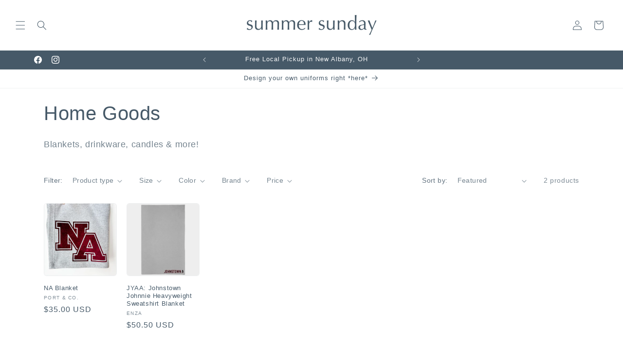

--- FILE ---
content_type: text/plain; charset=utf-8
request_url: https://sp-micro-proxy.b-cdn.net/micro?unique_id=summer-sparkle-4505.myshopify.com
body_size: 3916
content:
{"site":{"free_plan_limit_reached":true,"billing_status":null,"billing_active":true,"pricing_plan_required":false,"settings":{"proof_mobile_position":"Top","proof_desktop_position":"Top Right","proof_pop_size":"small","proof_start_delay_time":5,"proof_time_between":5,"proof_display_time":5,"proof_visible":true,"proof_cycle":true,"proof_mobile_enabled":true,"proof_desktop_enabled":true,"proof_tablet_enabled":true,"proof_locale":"en","proof_show_powered_by":false},"site_integrations":[{"id":"1424181","enabled":true,"integration":{"name":"Shopify Purchase","handle":"shopify_api_purchase","pro":false},"settings":{"proof_onclick_new_tab":null,"proof_exclude_pages":null,"proof_include_pages":[],"proof_display_pages_mode":"excluded","proof_minimum_activity_sessions":2,"proof_height":110,"proof_bottom":15,"proof_top":10,"proof_right":15,"proof_left":10,"proof_background_color":"#fff","proof_background_image_url":null,"proof_font_color":"465968","proof_border_radius":8,"proof_padding_top":0,"proof_padding_bottom":0,"proof_padding_left":8,"proof_padding_right":16,"proof_icon_color":"465968","proof_icon_background_color":"#f2f6fa","proof_hours_before_obscure":20,"proof_minimum_review_rating":5,"proof_highlights_color":"#fdcb6e","proof_display_review":true,"proof_show_review_on_hover":false,"proof_summary_time_range":1440,"proof_summary_minimum_count":10,"proof_show_media":true,"proof_show_message":true,"proof_media_url":null,"proof_media_position":"top","proof_nudge_click_url":null,"proof_icon_url":null,"proof_icon_mode":null,"proof_icon_enabled":false},"template":{"id":"4","body":{"top":"{{first_name}} in {{city}}, {{province}} {{country}}","middle":"Purchased {{product_title}}"},"raw_body":"<top>{{first_name}} in {{city}}, {{province}} {{country}}</top><middle>Purchased {{product_title}}</middle>","locale":"en"}},{"id":"1424180","enabled":true,"integration":{"name":"Shopify Add To Cart","handle":"shopify_storefront_add_to_cart","pro":false},"settings":{"proof_onclick_new_tab":null,"proof_exclude_pages":null,"proof_include_pages":[],"proof_display_pages_mode":"excluded","proof_minimum_activity_sessions":2,"proof_height":110,"proof_bottom":15,"proof_top":10,"proof_right":15,"proof_left":10,"proof_background_color":"#fff","proof_background_image_url":null,"proof_font_color":"465968","proof_border_radius":8,"proof_padding_top":0,"proof_padding_bottom":0,"proof_padding_left":8,"proof_padding_right":16,"proof_icon_color":"465968","proof_icon_background_color":"#f2f6fa","proof_hours_before_obscure":20,"proof_minimum_review_rating":5,"proof_highlights_color":"#fdcb6e","proof_display_review":true,"proof_show_review_on_hover":false,"proof_summary_time_range":1440,"proof_summary_minimum_count":10,"proof_show_media":true,"proof_show_message":true,"proof_media_url":null,"proof_media_position":"top","proof_nudge_click_url":null,"proof_icon_url":null,"proof_icon_mode":null,"proof_icon_enabled":false},"template":{"id":"36","body":{"top":"{{first_name}} in {{city}}, {{province}} {{country}}","middle":"Added to Cart {{product_title}}"},"raw_body":"<top>{{first_name}} in {{city}}, {{province}} {{country}}</top><middle>Added to Cart {{product_title}}</middle>","locale":"en"}}],"events":[{"id":"244516471","created_at":"2026-01-25T14:46:09.777Z","variables":{"first_name":"Someone","city":"Sunbury","province":"Ohio","province_code":"OH","country":"United States","country_code":"US","product_title":"JYAA: Johnstown Johnnie Logo *Pick Your Sport* Women's Quarter Zip Long Sleeve Tech T-Shirt"},"click_url":"https://www.shopsummersunday.com/products/jyaa-johnstown-johnnie-logo-pick-your-sport-womens-quarter-zip-long-sleeve-tech-t-shirt","image_url":"https://cdn.shopify.com/s/files/1/0731/4341/9190/files/95_de0dbd96-8376-4714-9ab8-87ebda55dd81.png?v=1767280350","product":{"id":"65437323","product_id":"10541923991862","title":"JYAA: Johnstown Johnnie Logo *Pick Your Sport* Women's Quarter Zip Long Sleeve Tech T-Shirt","created_at":"2026-01-01T15:12:18.149Z","updated_at":"2026-01-02T15:40:58.836Z","published_at":"2026-01-01T15:14:13.000Z"},"site_integration":{"id":"1424180","enabled":true,"integration":{"name":"Shopify Add To Cart","handle":"shopify_storefront_add_to_cart","pro":false},"template":{"id":"36","body":{"top":"{{first_name}} in {{city}}, {{province}} {{country}}","middle":"Added to Cart {{product_title}}"},"raw_body":"<top>{{first_name}} in {{city}}, {{province}} {{country}}</top><middle>Added to Cart {{product_title}}</middle>","locale":"en"}}},{"id":"244516080","created_at":"2026-01-25T14:34:52.715Z","variables":{"first_name":"Someone","city":"Sunbury","province":"Ohio","province_code":"OH","country":"United States","country_code":"US","product_title":"JYAA: Johnstown Johnnie Logo *Pick Your Sport* Women's Quarter Zip Long Sleeve Tech T-Shirt"},"click_url":"https://www.shopsummersunday.com/products/jyaa-johnstown-johnnie-logo-pick-your-sport-womens-quarter-zip-long-sleeve-tech-t-shirt","image_url":"https://cdn.shopify.com/s/files/1/0731/4341/9190/files/95_de0dbd96-8376-4714-9ab8-87ebda55dd81.png?v=1767280350","product":{"id":"65437323","product_id":"10541923991862","title":"JYAA: Johnstown Johnnie Logo *Pick Your Sport* Women's Quarter Zip Long Sleeve Tech T-Shirt","created_at":"2026-01-01T15:12:18.149Z","updated_at":"2026-01-02T15:40:58.836Z","published_at":"2026-01-01T15:14:13.000Z"},"site_integration":{"id":"1424180","enabled":true,"integration":{"name":"Shopify Add To Cart","handle":"shopify_storefront_add_to_cart","pro":false},"template":{"id":"36","body":{"top":"{{first_name}} in {{city}}, {{province}} {{country}}","middle":"Added to Cart {{product_title}}"},"raw_body":"<top>{{first_name}} in {{city}}, {{province}} {{country}}</top><middle>Added to Cart {{product_title}}</middle>","locale":"en"}}},{"id":"244422996","created_at":null,"variables":{"first_name":"Someone","city":"Dublin","province":"Ohio","province_code":"OH","country":"United States","country_code":"US","product_title":"Lucky Lax: Crew Sweatshirt"},"click_url":"https://www.shopsummersunday.com/products/lucky-lax-crew-sweatshirt","image_url":"https://cdn.shopify.com/s/files/1/0731/4341/9190/files/27_cea58e06-525a-402c-b941-01aca746eafe.png?v=1764642574","product":{"id":"65332812","product_id":"10465045381430","title":"Lucky Lax: Crew Sweatshirt","created_at":"2025-12-02T02:28:49.881Z","updated_at":"2025-12-22T19:29:54.998Z","published_at":"2025-12-02T02:30:14.000Z"},"site_integration":{"id":"1424180","enabled":true,"integration":{"name":"Shopify Add To Cart","handle":"shopify_storefront_add_to_cart","pro":false},"template":{"id":"36","body":{"top":"{{first_name}} in {{city}}, {{province}} {{country}}","middle":"Added to Cart {{product_title}}"},"raw_body":"<top>{{first_name}} in {{city}}, {{province}} {{country}}</top><middle>Added to Cart {{product_title}}</middle>","locale":"en"}}},{"id":"244420276","created_at":null,"variables":{"first_name":"Someone","city":"Newark","province":"Ohio","province_code":"OH","country":"United States","country_code":"US","product_title":"JYAA: Johnstown Softball T-Shirt"},"click_url":"https://www.shopsummersunday.com/products/jyaa-johnstown-softball-t-shirt","image_url":"https://cdn.shopify.com/s/files/1/0731/4341/9190/files/189_d6d13d58-2620-455a-ab68-10e3198fd101.png?v=1756554611","product":{"id":"63309469","product_id":"10181814780214","title":"JYAA: Johnstown Softball T-Shirt","created_at":"2025-04-20T20:11:33.987Z","updated_at":"2026-01-10T18:32:52.066Z","published_at":"2025-04-20T23:00:10.000Z"},"site_integration":{"id":"1424180","enabled":true,"integration":{"name":"Shopify Add To Cart","handle":"shopify_storefront_add_to_cart","pro":false},"template":{"id":"36","body":{"top":"{{first_name}} in {{city}}, {{province}} {{country}}","middle":"Added to Cart {{product_title}}"},"raw_body":"<top>{{first_name}} in {{city}}, {{province}} {{country}}</top><middle>Added to Cart {{product_title}}</middle>","locale":"en"}}},{"id":"244392402","created_at":null,"variables":{"first_name":"Someone","city":"Johnstown","province":"Ohio","province_code":"OH","country":"United States","country_code":"US","product_title":"JYAA: Johnstown Softball Pullover Hooded Sweatshirt"},"click_url":"https://www.shopsummersunday.com/products/jyaa-johnstown-softball-pullover-hooded-sweatshirt","image_url":"https://cdn.shopify.com/s/files/1/0731/4341/9190/files/221_0b02fdcc-29be-4bac-8f65-ced33d282273.png?v=1745187383","product":{"id":"63305763","product_id":"10181560402230","title":"JYAA: Johnstown Softball Pullover Hooded Sweatshirt","created_at":"2025-04-20T03:15:46.198Z","updated_at":"2026-01-23T14:21:25.544Z","published_at":"2025-04-20T23:00:08.000Z"},"site_integration":{"id":"1424181","enabled":true,"integration":{"name":"Shopify Purchase","handle":"shopify_api_purchase","pro":false},"template":{"id":"4","body":{"top":"{{first_name}} in {{city}}, {{province}} {{country}}","middle":"Purchased {{product_title}}"},"raw_body":"<top>{{first_name}} in {{city}}, {{province}} {{country}}</top><middle>Purchased {{product_title}}</middle>","locale":"en"}}},{"id":"244392080","created_at":null,"variables":{"first_name":"Someone","city":"Sunbury","province":"Ohio","province_code":"OH","country":"United States","country_code":"US","product_title":"JYAA: Johnstown Softball Pullover Hooded Sweatshirt"},"click_url":"https://www.shopsummersunday.com/products/jyaa-johnstown-softball-pullover-hooded-sweatshirt","image_url":"https://cdn.shopify.com/s/files/1/0731/4341/9190/files/221_0b02fdcc-29be-4bac-8f65-ced33d282273.png?v=1745187383","product":{"id":"63305763","product_id":"10181560402230","title":"JYAA: Johnstown Softball Pullover Hooded Sweatshirt","created_at":"2025-04-20T03:15:46.198Z","updated_at":"2026-01-23T14:21:25.544Z","published_at":"2025-04-20T23:00:08.000Z"},"site_integration":{"id":"1424180","enabled":true,"integration":{"name":"Shopify Add To Cart","handle":"shopify_storefront_add_to_cart","pro":false},"template":{"id":"36","body":{"top":"{{first_name}} in {{city}}, {{province}} {{country}}","middle":"Added to Cart {{product_title}}"},"raw_body":"<top>{{first_name}} in {{city}}, {{province}} {{country}}</top><middle>Added to Cart {{product_title}}</middle>","locale":"en"}}},{"id":"244332637","created_at":null,"variables":{"first_name":"Someone","city":"Columbus","province":"Ohio","province_code":"OH","country":"United States","country_code":"US","product_title":"JYAA: Johnstown Johnnie Logo *Pick Your Sport* Quarter Zip Long Sleeve Tech T-Shirt"},"click_url":"https://www.shopsummersunday.com/products/jyaa-johnstown-johnnie-logo-pick-your-sport-quarter-zip-long-sleeve-tech-t-shirt","image_url":"https://cdn.shopify.com/s/files/1/0731/4341/9190/files/86_afeb4b2c-2abf-42fc-ad58-e1bd6e08caab.png?v=1767280146","product":{"id":"65437310","product_id":"10541923860790","title":"JYAA: Johnstown Johnnie Logo *Pick Your Sport* Quarter Zip Long Sleeve Tech T-Shirt","created_at":"2026-01-01T15:07:16.254Z","updated_at":"2026-01-17T02:48:03.848Z","published_at":"2026-01-01T15:11:42.000Z"},"site_integration":{"id":"1424180","enabled":true,"integration":{"name":"Shopify Add To Cart","handle":"shopify_storefront_add_to_cart","pro":false},"template":{"id":"36","body":{"top":"{{first_name}} in {{city}}, {{province}} {{country}}","middle":"Added to Cart {{product_title}}"},"raw_body":"<top>{{first_name}} in {{city}}, {{province}} {{country}}</top><middle>Added to Cart {{product_title}}</middle>","locale":"en"}}},{"id":"244299865","created_at":null,"variables":{"first_name":"Someone","city":"New Albany","province":"Ohio","province_code":"OH","country":"United States","country_code":"US","product_title":"New Albany *Distressed Print* Collage Youth Hooded Sweatshirt"},"click_url":"https://www.shopsummersunday.com/products/new-albany-distressed-print-collage-youth-hooded-sweatshirt","image_url":"https://cdn.shopify.com/s/files/1/0731/4341/9190/files/386_98894b46-f25a-4ca2-9445-d60878c7c48b.png?v=1764020007","product":{"id":"65308915","product_id":"10418424021302","title":"New Albany *Distressed Print* Collage Youth Hooded Sweatshirt","created_at":"2025-11-24T21:26:08.328Z","updated_at":"2026-01-22T12:29:08.614Z","published_at":"2025-11-24T21:26:48.000Z"},"site_integration":{"id":"1424181","enabled":true,"integration":{"name":"Shopify Purchase","handle":"shopify_api_purchase","pro":false},"template":{"id":"4","body":{"top":"{{first_name}} in {{city}}, {{province}} {{country}}","middle":"Purchased {{product_title}}"},"raw_body":"<top>{{first_name}} in {{city}}, {{province}} {{country}}</top><middle>Purchased {{product_title}}</middle>","locale":"en"}}},{"id":"244281728","created_at":null,"variables":{"first_name":"Someone","city":"Pataskala","province":"Ohio","province_code":"OH","country":"United States","country_code":"US","product_title":"JYAA: Johnstown Johnnie *Choose Your Sport* Sponge Fleece Hooded Sweatshirt"},"click_url":"https://www.shopsummersunday.com/products/jyaa-johnstown-johnnie-choose-your-sport-sponge-fleece-hooded-sweatshirt","image_url":"https://cdn.shopify.com/s/files/1/0731/4341/9190/files/28_638bb523-692b-428c-8a86-5b5b29a30064.png?v=1767281102","product":{"id":"65437336","product_id":"10541924942134","title":"JYAA: Johnstown Johnnie *Choose Your Sport* Sponge Fleece Hooded Sweatshirt","created_at":"2026-01-01T15:20:01.051Z","updated_at":"2026-01-02T15:35:53.253Z","published_at":"2026-01-01T15:24:12.000Z"},"site_integration":{"id":"1424180","enabled":true,"integration":{"name":"Shopify Add To Cart","handle":"shopify_storefront_add_to_cart","pro":false},"template":{"id":"36","body":{"top":"{{first_name}} in {{city}}, {{province}} {{country}}","middle":"Added to Cart {{product_title}}"},"raw_body":"<top>{{first_name}} in {{city}}, {{province}} {{country}}</top><middle>Added to Cart {{product_title}}</middle>","locale":"en"}}},{"id":"244276758","created_at":null,"variables":{"first_name":"Someone","city":"New Albany","province":"Ohio","province_code":"OH","country":"United States","country_code":"US","product_title":"New Albany Eagles Varsity Print Sponge Fleece Hooded Sweatshirt"},"click_url":"https://www.shopsummersunday.com/products/new-albany-eagles-varsity-print-sponge-fleece-hooded-sweatshirt","image_url":"https://cdn.shopify.com/s/files/1/0731/4341/9190/files/31_92cb1833-480a-4a5f-8630-e7bbf14dfe5b.png?v=1726050717","product":{"id":"61126723","product_id":"9683447415094","title":"New Albany Eagles Varsity Print Sponge Fleece Hooded Sweatshirt","created_at":"2024-09-11T15:18:34.000Z","updated_at":"2026-01-22T19:20:05.656Z","published_at":"2024-09-11T15:56:06.000Z"},"site_integration":{"id":"1424181","enabled":true,"integration":{"name":"Shopify Purchase","handle":"shopify_api_purchase","pro":false},"template":{"id":"4","body":{"top":"{{first_name}} in {{city}}, {{province}} {{country}}","middle":"Purchased {{product_title}}"},"raw_body":"<top>{{first_name}} in {{city}}, {{province}} {{country}}</top><middle>Purchased {{product_title}}</middle>","locale":"en"}}},{"id":"244276697","created_at":null,"variables":{"first_name":"Someone","city":"Lakewood","province":"Ohio","province_code":"OH","country":"United States","country_code":"US","product_title":"New Albany Eagles Varsity Print Sponge Fleece Hooded Sweatshirt"},"click_url":"https://www.shopsummersunday.com/products/new-albany-eagles-varsity-print-sponge-fleece-hooded-sweatshirt","image_url":"https://cdn.shopify.com/s/files/1/0731/4341/9190/files/31_92cb1833-480a-4a5f-8630-e7bbf14dfe5b.png?v=1726050717","product":{"id":"61126723","product_id":"9683447415094","title":"New Albany Eagles Varsity Print Sponge Fleece Hooded Sweatshirt","created_at":"2024-09-11T15:18:34.000Z","updated_at":"2026-01-22T19:20:05.656Z","published_at":"2024-09-11T15:56:06.000Z"},"site_integration":{"id":"1424180","enabled":true,"integration":{"name":"Shopify Add To Cart","handle":"shopify_storefront_add_to_cart","pro":false},"template":{"id":"36","body":{"top":"{{first_name}} in {{city}}, {{province}} {{country}}","middle":"Added to Cart {{product_title}}"},"raw_body":"<top>{{first_name}} in {{city}}, {{province}} {{country}}</top><middle>Added to Cart {{product_title}}</middle>","locale":"en"}}},{"id":"244275920","created_at":null,"variables":{"first_name":"Someone","city":"Cleveland","province":"Ohio","province_code":"OH","country":"United States","country_code":"US","product_title":"NAYCHEER: Eagles Cheer Gold Foil Hoodie"},"click_url":"https://www.shopsummersunday.com/products/naycheer-eagles-cheer-gold-foil-hoodie","image_url":"https://cdn.shopify.com/s/files/1/0731/4341/9190/files/NAYCheerFall25.png?v=1763506027","product":{"id":"65292160","product_id":"10414632698166","title":"NAYCHEER: Eagles Cheer Gold Foil Hoodie","created_at":"2025-11-18T22:39:26.956Z","updated_at":"2025-11-24T17:55:34.680Z","published_at":"2025-11-19T00:00:09.000Z"},"site_integration":{"id":"1424180","enabled":true,"integration":{"name":"Shopify Add To Cart","handle":"shopify_storefront_add_to_cart","pro":false},"template":{"id":"36","body":{"top":"{{first_name}} in {{city}}, {{province}} {{country}}","middle":"Added to Cart {{product_title}}"},"raw_body":"<top>{{first_name}} in {{city}}, {{province}} {{country}}</top><middle>Added to Cart {{product_title}}</middle>","locale":"en"}}},{"id":"244264011","created_at":null,"variables":{"first_name":"Someone","city":"Cleveland","province":"Ohio","province_code":"OH","country":"United States","country_code":"US","product_title":"NA Chamber: Columbia Half Zip Pullover"},"click_url":"https://www.shopsummersunday.com/products/na-chamber-columbia-half-zip-pullover","image_url":"https://cdn.shopify.com/s/files/1/0731/4341/9190/files/11_780180f3-4e00-4c79-b721-eeb7d015bba1.png?v=1751043096","product":{"id":"62326126","product_id":"10055316832566","title":"NA Chamber: Columbia Half Zip Pullover","created_at":"2025-01-11T17:41:19.667Z","updated_at":"2025-06-27T16:51:58.402Z","published_at":"2025-01-11T20:25:43.000Z"},"site_integration":{"id":"1424180","enabled":true,"integration":{"name":"Shopify Add To Cart","handle":"shopify_storefront_add_to_cart","pro":false},"template":{"id":"36","body":{"top":"{{first_name}} in {{city}}, {{province}} {{country}}","middle":"Added to Cart {{product_title}}"},"raw_body":"<top>{{first_name}} in {{city}}, {{province}} {{country}}</top><middle>Added to Cart {{product_title}}</middle>","locale":"en"}}},{"id":"244261147","created_at":null,"variables":{"first_name":"Someone","city":"Columbus","province":"Ohio","province_code":"OH","country":"United States","country_code":"US","product_title":"Vintage Collection: Eagles Baseball T-Shirt"},"click_url":"https://www.shopsummersunday.com/products/eagles-baseball-vintage-graphic-top-1","image_url":"https://cdn.shopify.com/s/files/1/0731/4341/9190/files/48_9c0f9454-1716-4398-84f1-7ca8431db4a4.png?v=1744322649","product":{"id":"59231871","product_id":"9099039998262","title":"Vintage Collection: Eagles Baseball T-Shirt","created_at":"2024-02-11T01:08:59.000Z","updated_at":"2025-10-28T18:02:07.865Z","published_at":"2025-01-16T15:51:12.000Z"},"site_integration":{"id":"1424180","enabled":true,"integration":{"name":"Shopify Add To Cart","handle":"shopify_storefront_add_to_cart","pro":false},"template":{"id":"36","body":{"top":"{{first_name}} in {{city}}, {{province}} {{country}}","middle":"Added to Cart {{product_title}}"},"raw_body":"<top>{{first_name}} in {{city}}, {{province}} {{country}}</top><middle>Added to Cart {{product_title}}</middle>","locale":"en"}}},{"id":"244258576","created_at":null,"variables":{"first_name":"Someone","city":"Fairfield","province":"Ohio","province_code":"OH","country":"United States","country_code":"US","product_title":"JYAA: Johnstown Softball Pullover Hooded Sweatshirt"},"click_url":"https://www.shopsummersunday.com/products/jyaa-johnstown-softball-pullover-hooded-sweatshirt","image_url":"https://cdn.shopify.com/s/files/1/0731/4341/9190/files/221_0b02fdcc-29be-4bac-8f65-ced33d282273.png?v=1745187383","product":{"id":"63305763","product_id":"10181560402230","title":"JYAA: Johnstown Softball Pullover Hooded Sweatshirt","created_at":"2025-04-20T03:15:46.198Z","updated_at":"2026-01-23T14:21:25.544Z","published_at":"2025-04-20T23:00:08.000Z"},"site_integration":{"id":"1424180","enabled":true,"integration":{"name":"Shopify Add To Cart","handle":"shopify_storefront_add_to_cart","pro":false},"template":{"id":"36","body":{"top":"{{first_name}} in {{city}}, {{province}} {{country}}","middle":"Added to Cart {{product_title}}"},"raw_body":"<top>{{first_name}} in {{city}}, {{province}} {{country}}</top><middle>Added to Cart {{product_title}}</middle>","locale":"en"}}},{"id":"244133682","created_at":null,"variables":{"first_name":"Someone","city":"Sunbury","province":"Ohio","province_code":"OH","country":"United States","country_code":"US","product_title":"JYAA: Johnnies Chunky Script Hooded Sweatshirt"},"click_url":"https://www.shopsummersunday.com/products/jyaa-johnnies-chunky-script-hooded-sweatshirt","image_url":"https://cdn.shopify.com/s/files/1/0731/4341/9190/files/426.png?v=1754866435","product":{"id":"64179009","product_id":"10301093806390","title":"JYAA: Johnnies Chunky Script Hooded Sweatshirt","created_at":"2025-08-10T22:37:31.954Z","updated_at":"2026-01-02T16:55:56.643Z","published_at":"2025-08-10T22:38:47.000Z"},"site_integration":{"id":"1424180","enabled":true,"integration":{"name":"Shopify Add To Cart","handle":"shopify_storefront_add_to_cart","pro":false},"template":{"id":"36","body":{"top":"{{first_name}} in {{city}}, {{province}} {{country}}","middle":"Added to Cart {{product_title}}"},"raw_body":"<top>{{first_name}} in {{city}}, {{province}} {{country}}</top><middle>Added to Cart {{product_title}}</middle>","locale":"en"}}},{"id":"244044321","created_at":null,"variables":{"first_name":"Someone","city":"Johnstown","province":"Ohio","province_code":"OH","country":"United States","country_code":"US","product_title":"JTB: Johnnies \"J\" Waterproof Insulated Jacket"},"click_url":"https://www.shopsummersunday.com/products/johnnies-waterproof-insulated-jacket","image_url":"https://cdn.shopify.com/s/files/1/0731/4341/9190/files/5_6767b626-6b33-4598-b197-f57257b05954.png?v=1742526337","product":{"id":"62971881","product_id":"10139860762934","title":"JTB: Johnnies \"J\" Waterproof Insulated Jacket","created_at":"2025-03-21T03:05:07.916Z","updated_at":"2026-01-17T02:48:00.314Z","published_at":"2025-03-23T23:00:03.000Z"},"site_integration":{"id":"1424181","enabled":true,"integration":{"name":"Shopify Purchase","handle":"shopify_api_purchase","pro":false},"template":{"id":"4","body":{"top":"{{first_name}} in {{city}}, {{province}} {{country}}","middle":"Purchased {{product_title}}"},"raw_body":"<top>{{first_name}} in {{city}}, {{province}} {{country}}</top><middle>Purchased {{product_title}}</middle>","locale":"en"}}},{"id":"244034572","created_at":null,"variables":{"first_name":"Someone","city":"New Albany","province":"Ohio","province_code":"OH","country":"United States","country_code":"US","product_title":"e-Gift Card"},"click_url":"https://www.shopsummersunday.com/products/summer-sunday-gift-card","image_url":"https://cdn.shopify.com/s/files/1/0731/4341/9190/files/2_8ed9ce95-a2a9-467c-980c-d4206d81d381.jpg?v=1765724151","product":{"id":"58464719","product_id":"8930067906870","title":"e-Gift Card","created_at":"2023-11-21T19:55:43.000Z","updated_at":"2026-01-12T12:08:46.930Z","published_at":"2023-11-21T20:02:04.000Z"},"site_integration":{"id":"1424181","enabled":true,"integration":{"name":"Shopify Purchase","handle":"shopify_api_purchase","pro":false},"template":{"id":"4","body":{"top":"{{first_name}} in {{city}}, {{province}} {{country}}","middle":"Purchased {{product_title}}"},"raw_body":"<top>{{first_name}} in {{city}}, {{province}} {{country}}</top><middle>Purchased {{product_title}}</middle>","locale":"en"}}},{"id":"244031278","created_at":null,"variables":{"first_name":"Someone","city":"Johnstown","province":"Ohio","province_code":"OH","country":"United States","country_code":"US","product_title":"JYAA: Johnstown Johnnie Heavyweight Sweatshirt Blanket"},"click_url":"https://www.shopsummersunday.com/products/jyaa-johnstown-johnnie-heavyweight-sweatshirt-blanket","image_url":"https://cdn.shopify.com/s/files/1/0731/4341/9190/files/9_e6955343-90f9-4eec-ab7d-315702c797e4.png?v=1767475287","product":{"id":"65441690","product_id":"10543603122486","title":"JYAA: Johnstown Johnnie Heavyweight Sweatshirt Blanket","created_at":"2026-01-03T21:11:59.261Z","updated_at":"2026-01-16T20:29:31.257Z","published_at":"2026-01-03T21:21:25.000Z"},"site_integration":{"id":"1424181","enabled":true,"integration":{"name":"Shopify Purchase","handle":"shopify_api_purchase","pro":false},"template":{"id":"4","body":{"top":"{{first_name}} in {{city}}, {{province}} {{country}}","middle":"Purchased {{product_title}}"},"raw_body":"<top>{{first_name}} in {{city}}, {{province}} {{country}}</top><middle>Purchased {{product_title}}</middle>","locale":"en"}}},{"id":"244031229","created_at":null,"variables":{"first_name":"Someone","city":"Cleveland","province":"Ohio","province_code":"OH","country":"United States","country_code":"US","product_title":"JYAA: Johnstown Johnnie Heavyweight Sweatshirt Blanket"},"click_url":"https://www.shopsummersunday.com/products/jyaa-johnstown-johnnie-heavyweight-sweatshirt-blanket","image_url":"https://cdn.shopify.com/s/files/1/0731/4341/9190/files/9_e6955343-90f9-4eec-ab7d-315702c797e4.png?v=1767475287","product":{"id":"65441690","product_id":"10543603122486","title":"JYAA: Johnstown Johnnie Heavyweight Sweatshirt Blanket","created_at":"2026-01-03T21:11:59.261Z","updated_at":"2026-01-16T20:29:31.257Z","published_at":"2026-01-03T21:21:25.000Z"},"site_integration":{"id":"1424180","enabled":true,"integration":{"name":"Shopify Add To Cart","handle":"shopify_storefront_add_to_cart","pro":false},"template":{"id":"36","body":{"top":"{{first_name}} in {{city}}, {{province}} {{country}}","middle":"Added to Cart {{product_title}}"},"raw_body":"<top>{{first_name}} in {{city}}, {{province}} {{country}}</top><middle>Added to Cart {{product_title}}</middle>","locale":"en"}}},{"id":"243977169","created_at":null,"variables":{"first_name":"Someone","city":"New Albany","province":"Ohio","province_code":"OH","country":"United States","country_code":"US","product_title":"TRG: Moisture-Wicking Short Sleeve T-Shirt"},"click_url":"https://www.shopsummersunday.com/products/the-raines-group-tech-fabric-unisex-short-sleeve-tee","image_url":"https://cdn.shopify.com/s/files/1/0731/4341/9190/files/137_47b0639c-f8d5-4554-a00f-1bc6e4132885.png?v=1732203133","product":{"id":"61125826","product_id":"9682878529846","title":"TRG: Moisture-Wicking Short Sleeve T-Shirt","created_at":"2024-09-11T11:54:02.000Z","updated_at":"2026-01-15T18:58:04.085Z","published_at":"2024-09-11T12:09:05.000Z"},"site_integration":{"id":"1424181","enabled":true,"integration":{"name":"Shopify Purchase","handle":"shopify_api_purchase","pro":false},"template":{"id":"4","body":{"top":"{{first_name}} in {{city}}, {{province}} {{country}}","middle":"Purchased {{product_title}}"},"raw_body":"<top>{{first_name}} in {{city}}, {{province}} {{country}}</top><middle>Purchased {{product_title}}</middle>","locale":"en"}}},{"id":"243964691","created_at":null,"variables":{"first_name":"Someone","city":"Sunbury","province":"Ohio","province_code":"OH","country":"United States","country_code":"US","product_title":"JYAA: Johnstown Johnnies Blended T-Shirt"},"click_url":"https://www.shopsummersunday.com/products/jyaa-johnstown-johnnies-blended-t-shirt","image_url":"https://cdn.shopify.com/s/files/1/0731/4341/9190/files/347_5786b904-a025-4d0e-a579-40639f0f73e7.png?v=1767235751","product":{"id":"65436991","product_id":"10541696057654","title":"JYAA: Johnstown Johnnies Blended T-Shirt","created_at":"2026-01-01T02:48:49.704Z","updated_at":"2026-01-02T17:39:31.804Z","published_at":"2026-01-01T05:00:05.000Z"},"site_integration":{"id":"1424180","enabled":true,"integration":{"name":"Shopify Add To Cart","handle":"shopify_storefront_add_to_cart","pro":false},"template":{"id":"36","body":{"top":"{{first_name}} in {{city}}, {{province}} {{country}}","middle":"Added to Cart {{product_title}}"},"raw_body":"<top>{{first_name}} in {{city}}, {{province}} {{country}}</top><middle>Added to Cart {{product_title}}</middle>","locale":"en"}}},{"id":"243939198","created_at":null,"variables":{"first_name":"Someone","city":"Fairfield","province":"Ohio","province_code":"OH","country":"United States","country_code":"US","product_title":"JYAA: Johnstown Johnnie *Choose Your Sport* Sponge Fleece Hooded Sweatshirt"},"click_url":"https://www.shopsummersunday.com/products/jyaa-johnstown-johnnie-choose-your-sport-sponge-fleece-hooded-sweatshirt","image_url":"https://cdn.shopify.com/s/files/1/0731/4341/9190/files/28_638bb523-692b-428c-8a86-5b5b29a30064.png?v=1767281102","product":{"id":"65437336","product_id":"10541924942134","title":"JYAA: Johnstown Johnnie *Choose Your Sport* Sponge Fleece Hooded Sweatshirt","created_at":"2026-01-01T15:20:01.051Z","updated_at":"2026-01-02T15:35:53.253Z","published_at":"2026-01-01T15:24:12.000Z"},"site_integration":{"id":"1424180","enabled":true,"integration":{"name":"Shopify Add To Cart","handle":"shopify_storefront_add_to_cart","pro":false},"template":{"id":"36","body":{"top":"{{first_name}} in {{city}}, {{province}} {{country}}","middle":"Added to Cart {{product_title}}"},"raw_body":"<top>{{first_name}} in {{city}}, {{province}} {{country}}</top><middle>Added to Cart {{product_title}}</middle>","locale":"en"}}},{"id":"243935121","created_at":null,"variables":{"first_name":"Someone","city":"Johnstown","province":"Ohio","province_code":"OH","country":"United States","country_code":"US","product_title":"JTB: Johnnie Tech Quarter Zip Long Sleeve Pullover"},"click_url":"https://www.shopsummersunday.com/products/johnnies-wicking-quarter-zip-long-sleeve-pullover","image_url":"https://cdn.shopify.com/s/files/1/0731/4341/9190/files/75_393a0515-32ac-4623-8e33-e4da77afbaf0.png?v=1742602135","product":{"id":"62976155","product_id":"10141142450486","title":"JTB: Johnnie Tech Quarter Zip Long Sleeve Pullover","created_at":"2025-03-22T00:07:59.896Z","updated_at":"2026-01-14T21:19:08.007Z","published_at":"2025-03-23T16:14:55.000Z"},"site_integration":{"id":"1424181","enabled":true,"integration":{"name":"Shopify Purchase","handle":"shopify_api_purchase","pro":false},"template":{"id":"4","body":{"top":"{{first_name}} in {{city}}, {{province}} {{country}}","middle":"Purchased {{product_title}}"},"raw_body":"<top>{{first_name}} in {{city}}, {{province}} {{country}}</top><middle>Purchased {{product_title}}</middle>","locale":"en"}}},{"id":"243933879","created_at":null,"variables":{"first_name":"Someone","city":"Akron","province":"Ohio","province_code":"OH","country":"United States","country_code":"US","product_title":"Personalize My Item"},"click_url":"https://www.shopsummersunday.com/products/personalize-my-item","image_url":"https://cdn.shopify.com/s/files/1/0731/4341/9190/files/692EB5D6-D1A6-4A54-9808-EA6A0D7971FC.jpg?v=1697983463","product":{"id":"57977293","product_id":"8837018779958","title":"Personalize My Item","created_at":"2023-10-10T15:27:54.000Z","updated_at":"2026-01-11T19:30:10.418Z","published_at":"2024-06-06T15:43:50.000Z"},"site_integration":{"id":"1424180","enabled":true,"integration":{"name":"Shopify Add To Cart","handle":"shopify_storefront_add_to_cart","pro":false},"template":{"id":"36","body":{"top":"{{first_name}} in {{city}}, {{province}} {{country}}","middle":"Added to Cart {{product_title}}"},"raw_body":"<top>{{first_name}} in {{city}}, {{province}} {{country}}</top><middle>Added to Cart {{product_title}}</middle>","locale":"en"}}}]}}